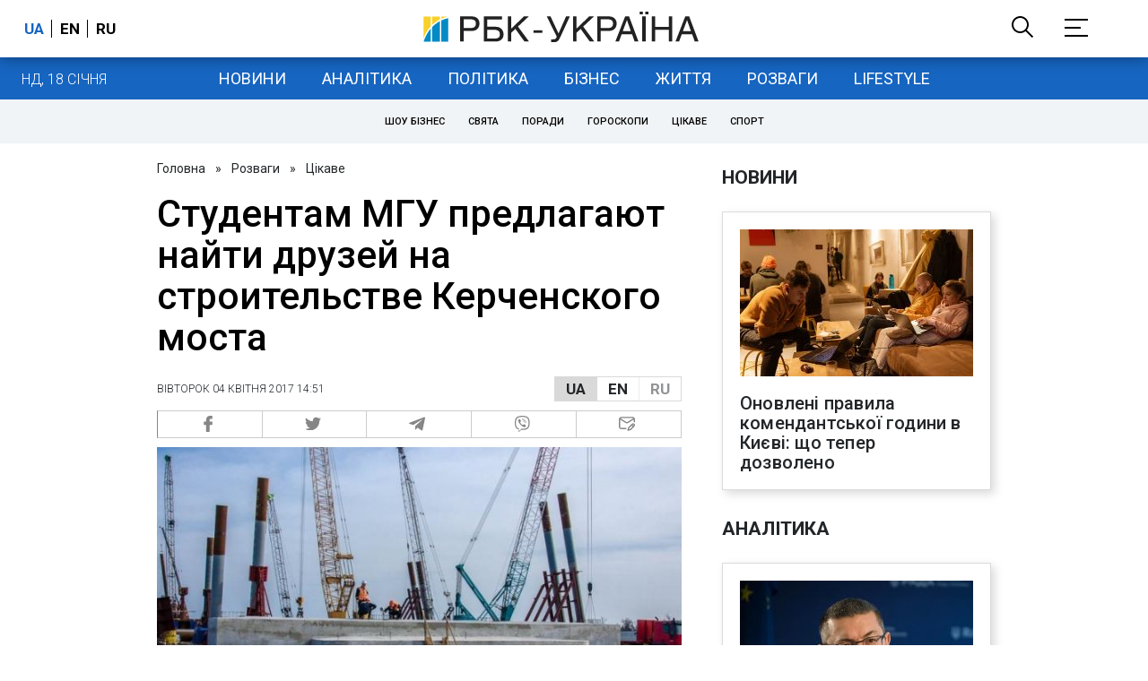

--- FILE ---
content_type: application/javascript; charset=utf-8
request_url: https://fundingchoicesmessages.google.com/f/AGSKWxX8PUWr2006-7-UOAK0VhU4tZIUr6NvGddxZZFWITdEUFBzTUTTaaKqsnzV_rCu3HbV4JB-EXaHYaU9afzzmk70QkHkkSZwu2C0jwfRegN16Npuyp_QG1G-UGGt4ShukKVJL0lFT_109EAUcYQNpHB0Z9MRtucG9yQtWFcGLJZdWPKsxs7pMPyuaA==/_/topadfooter./ad-label./AdsAsync./dfp_init.-games/ads/
body_size: -1294
content:
window['da1d0ca7-5de8-49f3-bc35-0f4440ca4ff5'] = true;